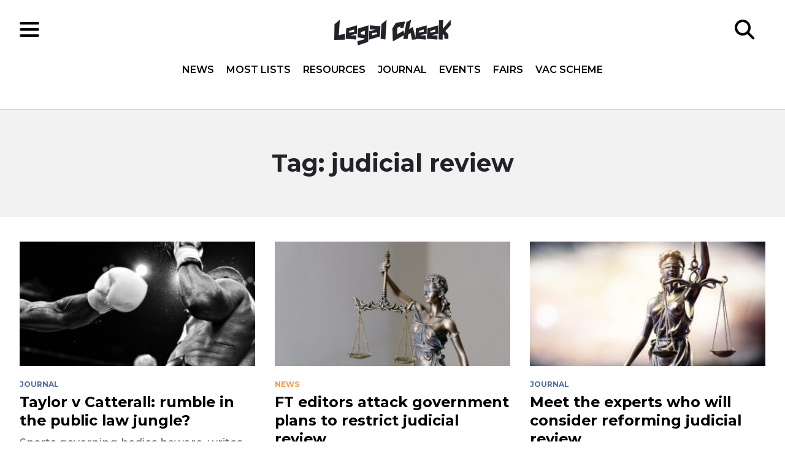

--- FILE ---
content_type: text/html; charset=UTF-8
request_url: https://www.legalcheek.com/tag/judicial-review/
body_size: 16029
content:
<!DOCTYPE html>
<html lang="en">
	<head>
		<meta charset="utf-8">
		<meta http-equiv="X-UA-Compatible" content="IE=edge">
		<meta name="HandheldFriendly" content="True">
		<meta name="MobileOptimized" content="320">
		<meta name="viewport" content="width=device-width, initial-scale=1"/>
		<meta name="apple-itunes-app" content="app-id=969217440"/>
		<meta property="fb:pages" content="185697688176066" />
		<link rel="pingback" href="https://www.legalcheek.com/xmlrpc.php">
		<link rel="apple-touch-icon" sizes="180x180" href="https://www.legalcheek.com/wp-content/themes/legal-cheek-2017/assets/images/favicons/apple-touch-icon.png">
		<link rel="icon" type="image/png" href="https://www.legalcheek.com/wp-content/themes/legal-cheek-2017/assets/images/favicons/favicon-32x32.png" sizes="32x32">
		<link rel="icon" type="image/png" href="https://www.legalcheek.com/wp-content/themes/legal-cheek-2017/assets/images/favicons/favicon-16x16.png" sizes="16x16">
		<link rel="manifest" href="https://www.legalcheek.com/wp-content/themes/legal-cheek-2017/assets/images/favicons/manifest.json">
		<link rel="mask-icon" href="https://www.legalcheek.com/wp-content/themes/legal-cheek-2017/assets/images/favicons/safari-pinned-tab.svg" color="#222228">
		<!--[if IE]>
			<link rel="shortcut icon" href="https://www.legalcheek.com/wp-content/themes/legal-cheek-2017/assets/images/favicons/favicon.ico">
		<![endif]-->
		<meta name='robots' content='index, follow, max-image-preview:large, max-snippet:-1, max-video-preview:-1' />

	<!-- This site is optimized with the Yoast SEO plugin v25.1 - https://yoast.com/wordpress/plugins/seo/ -->
	<title>judicial review Archives - Legal Cheek</title>
	<link rel="canonical" href="https://www.legalcheek.com/tag/judicial-review/" />
	<meta property="og:locale" content="en_US" />
	<meta property="og:type" content="article" />
	<meta property="og:title" content="judicial review Archives - Legal Cheek" />
	<meta property="og:url" content="https://www.legalcheek.com/tag/judicial-review/" />
	<meta property="og:site_name" content="Legal Cheek" />
	<meta name="twitter:card" content="summary_large_image" />
	<meta name="twitter:site" content="@legalcheek" />
	<script type="application/ld+json" class="yoast-schema-graph">{"@context":"https://schema.org","@graph":[{"@type":"CollectionPage","@id":"https://www.legalcheek.com/tag/judicial-review/","url":"https://www.legalcheek.com/tag/judicial-review/","name":"judicial review Archives - Legal Cheek","isPartOf":{"@id":"https://www.legalcheek.com/#website"},"primaryImageOfPage":{"@id":"https://www.legalcheek.com/tag/judicial-review/#primaryimage"},"image":{"@id":"https://www.legalcheek.com/tag/judicial-review/#primaryimage"},"thumbnailUrl":"https://www.legalcheek.com/wp-content/uploads/2022/03/johann-walter-bantz-Clv9DfJLwac-unsplash.jpg","inLanguage":"en-US"},{"@type":"ImageObject","inLanguage":"en-US","@id":"https://www.legalcheek.com/tag/judicial-review/#primaryimage","url":"https://www.legalcheek.com/wp-content/uploads/2022/03/johann-walter-bantz-Clv9DfJLwac-unsplash.jpg","contentUrl":"https://www.legalcheek.com/wp-content/uploads/2022/03/johann-walter-bantz-Clv9DfJLwac-unsplash.jpg","width":700,"height":404},{"@type":"WebSite","@id":"https://www.legalcheek.com/#website","url":"https://www.legalcheek.com/","name":"Legal Cheek","description":"Legal news, insider insight and careers advice","potentialAction":[{"@type":"SearchAction","target":{"@type":"EntryPoint","urlTemplate":"https://www.legalcheek.com/?s={search_term_string}"},"query-input":{"@type":"PropertyValueSpecification","valueRequired":true,"valueName":"search_term_string"}}],"inLanguage":"en-US"}]}</script>
	<!-- / Yoast SEO plugin. -->


<link rel='dns-prefetch' href='//fonts.googleapis.com' />
<link rel="alternate" type="application/rss+xml" title="Legal Cheek &raquo; Feed" href="https://www.legalcheek.com/feed/" />
<link rel="alternate" type="application/rss+xml" title="Legal Cheek &raquo; Comments Feed" href="https://www.legalcheek.com/comments/feed/" />
<link rel="alternate" type="application/rss+xml" title="Legal Cheek &raquo; judicial review Tag Feed" href="https://www.legalcheek.com/tag/judicial-review/feed/" />
		<!-- This site uses the Google Analytics by MonsterInsights plugin v9.11.0 - Using Analytics tracking - https://www.monsterinsights.com/ -->
							<script src="//www.googletagmanager.com/gtag/js?id=G-VZ5VB9FDC1"  data-cfasync="false" data-wpfc-render="false" type="text/javascript" async></script>
			<script data-cfasync="false" data-wpfc-render="false" type="text/javascript">
				var mi_version = '9.11.0';
				var mi_track_user = true;
				var mi_no_track_reason = '';
								var MonsterInsightsDefaultLocations = {"page_location":"https:\/\/www.legalcheek.com\/tag\/judicial-review\/"};
								if ( typeof MonsterInsightsPrivacyGuardFilter === 'function' ) {
					var MonsterInsightsLocations = (typeof MonsterInsightsExcludeQuery === 'object') ? MonsterInsightsPrivacyGuardFilter( MonsterInsightsExcludeQuery ) : MonsterInsightsPrivacyGuardFilter( MonsterInsightsDefaultLocations );
				} else {
					var MonsterInsightsLocations = (typeof MonsterInsightsExcludeQuery === 'object') ? MonsterInsightsExcludeQuery : MonsterInsightsDefaultLocations;
				}

								var disableStrs = [
										'ga-disable-G-VZ5VB9FDC1',
									];

				/* Function to detect opted out users */
				function __gtagTrackerIsOptedOut() {
					for (var index = 0; index < disableStrs.length; index++) {
						if (document.cookie.indexOf(disableStrs[index] + '=true') > -1) {
							return true;
						}
					}

					return false;
				}

				/* Disable tracking if the opt-out cookie exists. */
				if (__gtagTrackerIsOptedOut()) {
					for (var index = 0; index < disableStrs.length; index++) {
						window[disableStrs[index]] = true;
					}
				}

				/* Opt-out function */
				function __gtagTrackerOptout() {
					for (var index = 0; index < disableStrs.length; index++) {
						document.cookie = disableStrs[index] + '=true; expires=Thu, 31 Dec 2099 23:59:59 UTC; path=/';
						window[disableStrs[index]] = true;
					}
				}

				if ('undefined' === typeof gaOptout) {
					function gaOptout() {
						__gtagTrackerOptout();
					}
				}
								window.dataLayer = window.dataLayer || [];

				window.MonsterInsightsDualTracker = {
					helpers: {},
					trackers: {},
				};
				if (mi_track_user) {
					function __gtagDataLayer() {
						dataLayer.push(arguments);
					}

					function __gtagTracker(type, name, parameters) {
						if (!parameters) {
							parameters = {};
						}

						if (parameters.send_to) {
							__gtagDataLayer.apply(null, arguments);
							return;
						}

						if (type === 'event') {
														parameters.send_to = monsterinsights_frontend.v4_id;
							var hookName = name;
							if (typeof parameters['event_category'] !== 'undefined') {
								hookName = parameters['event_category'] + ':' + name;
							}

							if (typeof MonsterInsightsDualTracker.trackers[hookName] !== 'undefined') {
								MonsterInsightsDualTracker.trackers[hookName](parameters);
							} else {
								__gtagDataLayer('event', name, parameters);
							}
							
						} else {
							__gtagDataLayer.apply(null, arguments);
						}
					}

					__gtagTracker('js', new Date());
					__gtagTracker('set', {
						'developer_id.dZGIzZG': true,
											});
					if ( MonsterInsightsLocations.page_location ) {
						__gtagTracker('set', MonsterInsightsLocations);
					}
										__gtagTracker('config', 'G-VZ5VB9FDC1', {"use_amp_client_id":"true","forceSSL":"true"} );
										window.gtag = __gtagTracker;										(function () {
						/* https://developers.google.com/analytics/devguides/collection/analyticsjs/ */
						/* ga and __gaTracker compatibility shim. */
						var noopfn = function () {
							return null;
						};
						var newtracker = function () {
							return new Tracker();
						};
						var Tracker = function () {
							return null;
						};
						var p = Tracker.prototype;
						p.get = noopfn;
						p.set = noopfn;
						p.send = function () {
							var args = Array.prototype.slice.call(arguments);
							args.unshift('send');
							__gaTracker.apply(null, args);
						};
						var __gaTracker = function () {
							var len = arguments.length;
							if (len === 0) {
								return;
							}
							var f = arguments[len - 1];
							if (typeof f !== 'object' || f === null || typeof f.hitCallback !== 'function') {
								if ('send' === arguments[0]) {
									var hitConverted, hitObject = false, action;
									if ('event' === arguments[1]) {
										if ('undefined' !== typeof arguments[3]) {
											hitObject = {
												'eventAction': arguments[3],
												'eventCategory': arguments[2],
												'eventLabel': arguments[4],
												'value': arguments[5] ? arguments[5] : 1,
											}
										}
									}
									if ('pageview' === arguments[1]) {
										if ('undefined' !== typeof arguments[2]) {
											hitObject = {
												'eventAction': 'page_view',
												'page_path': arguments[2],
											}
										}
									}
									if (typeof arguments[2] === 'object') {
										hitObject = arguments[2];
									}
									if (typeof arguments[5] === 'object') {
										Object.assign(hitObject, arguments[5]);
									}
									if ('undefined' !== typeof arguments[1].hitType) {
										hitObject = arguments[1];
										if ('pageview' === hitObject.hitType) {
											hitObject.eventAction = 'page_view';
										}
									}
									if (hitObject) {
										action = 'timing' === arguments[1].hitType ? 'timing_complete' : hitObject.eventAction;
										hitConverted = mapArgs(hitObject);
										__gtagTracker('event', action, hitConverted);
									}
								}
								return;
							}

							function mapArgs(args) {
								var arg, hit = {};
								var gaMap = {
									'eventCategory': 'event_category',
									'eventAction': 'event_action',
									'eventLabel': 'event_label',
									'eventValue': 'event_value',
									'nonInteraction': 'non_interaction',
									'timingCategory': 'event_category',
									'timingVar': 'name',
									'timingValue': 'value',
									'timingLabel': 'event_label',
									'page': 'page_path',
									'location': 'page_location',
									'title': 'page_title',
									'referrer' : 'page_referrer',
								};
								for (arg in args) {
																		if (!(!args.hasOwnProperty(arg) || !gaMap.hasOwnProperty(arg))) {
										hit[gaMap[arg]] = args[arg];
									} else {
										hit[arg] = args[arg];
									}
								}
								return hit;
							}

							try {
								f.hitCallback();
							} catch (ex) {
							}
						};
						__gaTracker.create = newtracker;
						__gaTracker.getByName = newtracker;
						__gaTracker.getAll = function () {
							return [];
						};
						__gaTracker.remove = noopfn;
						__gaTracker.loaded = true;
						window['__gaTracker'] = __gaTracker;
					})();
									} else {
										console.log("");
					(function () {
						function __gtagTracker() {
							return null;
						}

						window['__gtagTracker'] = __gtagTracker;
						window['gtag'] = __gtagTracker;
					})();
									}
			</script>
							<!-- / Google Analytics by MonsterInsights -->
		<!-- www.legalcheek.com is managing ads with Advanced Ads 2.0.8 – https://wpadvancedads.com/ --><script id="legal-ready">
			window.advanced_ads_ready=function(e,a){a=a||"complete";var d=function(e){return"interactive"===a?"loading"!==e:"complete"===e};d(document.readyState)?e():document.addEventListener("readystatechange",(function(a){d(a.target.readyState)&&e()}),{once:"interactive"===a})},window.advanced_ads_ready_queue=window.advanced_ads_ready_queue||[];		</script>
		<style id='wp-img-auto-sizes-contain-inline-css' type='text/css'>
img:is([sizes=auto i],[sizes^="auto," i]){contain-intrinsic-size:3000px 1500px}
/*# sourceURL=wp-img-auto-sizes-contain-inline-css */
</style>

<style id='wp-emoji-styles-inline-css' type='text/css'>

	img.wp-smiley, img.emoji {
		display: inline !important;
		border: none !important;
		box-shadow: none !important;
		height: 1em !important;
		width: 1em !important;
		margin: 0 0.07em !important;
		vertical-align: -0.1em !important;
		background: none !important;
		padding: 0 !important;
	}
/*# sourceURL=wp-emoji-styles-inline-css */
</style>
<link rel='stylesheet' id='wp-block-library-css' href='https://www.legalcheek.com/wp-includes/css/dist/block-library/style.min.css?ver=6.9' type='text/css' media='all' />
<style id='global-styles-inline-css' type='text/css'>
:root{--wp--preset--aspect-ratio--square: 1;--wp--preset--aspect-ratio--4-3: 4/3;--wp--preset--aspect-ratio--3-4: 3/4;--wp--preset--aspect-ratio--3-2: 3/2;--wp--preset--aspect-ratio--2-3: 2/3;--wp--preset--aspect-ratio--16-9: 16/9;--wp--preset--aspect-ratio--9-16: 9/16;--wp--preset--color--black: #000000;--wp--preset--color--cyan-bluish-gray: #abb8c3;--wp--preset--color--white: #ffffff;--wp--preset--color--pale-pink: #f78da7;--wp--preset--color--vivid-red: #cf2e2e;--wp--preset--color--luminous-vivid-orange: #ff6900;--wp--preset--color--luminous-vivid-amber: #fcb900;--wp--preset--color--light-green-cyan: #7bdcb5;--wp--preset--color--vivid-green-cyan: #00d084;--wp--preset--color--pale-cyan-blue: #8ed1fc;--wp--preset--color--vivid-cyan-blue: #0693e3;--wp--preset--color--vivid-purple: #9b51e0;--wp--preset--gradient--vivid-cyan-blue-to-vivid-purple: linear-gradient(135deg,rgb(6,147,227) 0%,rgb(155,81,224) 100%);--wp--preset--gradient--light-green-cyan-to-vivid-green-cyan: linear-gradient(135deg,rgb(122,220,180) 0%,rgb(0,208,130) 100%);--wp--preset--gradient--luminous-vivid-amber-to-luminous-vivid-orange: linear-gradient(135deg,rgb(252,185,0) 0%,rgb(255,105,0) 100%);--wp--preset--gradient--luminous-vivid-orange-to-vivid-red: linear-gradient(135deg,rgb(255,105,0) 0%,rgb(207,46,46) 100%);--wp--preset--gradient--very-light-gray-to-cyan-bluish-gray: linear-gradient(135deg,rgb(238,238,238) 0%,rgb(169,184,195) 100%);--wp--preset--gradient--cool-to-warm-spectrum: linear-gradient(135deg,rgb(74,234,220) 0%,rgb(151,120,209) 20%,rgb(207,42,186) 40%,rgb(238,44,130) 60%,rgb(251,105,98) 80%,rgb(254,248,76) 100%);--wp--preset--gradient--blush-light-purple: linear-gradient(135deg,rgb(255,206,236) 0%,rgb(152,150,240) 100%);--wp--preset--gradient--blush-bordeaux: linear-gradient(135deg,rgb(254,205,165) 0%,rgb(254,45,45) 50%,rgb(107,0,62) 100%);--wp--preset--gradient--luminous-dusk: linear-gradient(135deg,rgb(255,203,112) 0%,rgb(199,81,192) 50%,rgb(65,88,208) 100%);--wp--preset--gradient--pale-ocean: linear-gradient(135deg,rgb(255,245,203) 0%,rgb(182,227,212) 50%,rgb(51,167,181) 100%);--wp--preset--gradient--electric-grass: linear-gradient(135deg,rgb(202,248,128) 0%,rgb(113,206,126) 100%);--wp--preset--gradient--midnight: linear-gradient(135deg,rgb(2,3,129) 0%,rgb(40,116,252) 100%);--wp--preset--font-size--small: 13px;--wp--preset--font-size--medium: 20px;--wp--preset--font-size--large: 36px;--wp--preset--font-size--x-large: 42px;--wp--preset--spacing--20: 0.44rem;--wp--preset--spacing--30: 0.67rem;--wp--preset--spacing--40: 1rem;--wp--preset--spacing--50: 1.5rem;--wp--preset--spacing--60: 2.25rem;--wp--preset--spacing--70: 3.38rem;--wp--preset--spacing--80: 5.06rem;--wp--preset--shadow--natural: 6px 6px 9px rgba(0, 0, 0, 0.2);--wp--preset--shadow--deep: 12px 12px 50px rgba(0, 0, 0, 0.4);--wp--preset--shadow--sharp: 6px 6px 0px rgba(0, 0, 0, 0.2);--wp--preset--shadow--outlined: 6px 6px 0px -3px rgb(255, 255, 255), 6px 6px rgb(0, 0, 0);--wp--preset--shadow--crisp: 6px 6px 0px rgb(0, 0, 0);}:where(.is-layout-flex){gap: 0.5em;}:where(.is-layout-grid){gap: 0.5em;}body .is-layout-flex{display: flex;}.is-layout-flex{flex-wrap: wrap;align-items: center;}.is-layout-flex > :is(*, div){margin: 0;}body .is-layout-grid{display: grid;}.is-layout-grid > :is(*, div){margin: 0;}:where(.wp-block-columns.is-layout-flex){gap: 2em;}:where(.wp-block-columns.is-layout-grid){gap: 2em;}:where(.wp-block-post-template.is-layout-flex){gap: 1.25em;}:where(.wp-block-post-template.is-layout-grid){gap: 1.25em;}.has-black-color{color: var(--wp--preset--color--black) !important;}.has-cyan-bluish-gray-color{color: var(--wp--preset--color--cyan-bluish-gray) !important;}.has-white-color{color: var(--wp--preset--color--white) !important;}.has-pale-pink-color{color: var(--wp--preset--color--pale-pink) !important;}.has-vivid-red-color{color: var(--wp--preset--color--vivid-red) !important;}.has-luminous-vivid-orange-color{color: var(--wp--preset--color--luminous-vivid-orange) !important;}.has-luminous-vivid-amber-color{color: var(--wp--preset--color--luminous-vivid-amber) !important;}.has-light-green-cyan-color{color: var(--wp--preset--color--light-green-cyan) !important;}.has-vivid-green-cyan-color{color: var(--wp--preset--color--vivid-green-cyan) !important;}.has-pale-cyan-blue-color{color: var(--wp--preset--color--pale-cyan-blue) !important;}.has-vivid-cyan-blue-color{color: var(--wp--preset--color--vivid-cyan-blue) !important;}.has-vivid-purple-color{color: var(--wp--preset--color--vivid-purple) !important;}.has-black-background-color{background-color: var(--wp--preset--color--black) !important;}.has-cyan-bluish-gray-background-color{background-color: var(--wp--preset--color--cyan-bluish-gray) !important;}.has-white-background-color{background-color: var(--wp--preset--color--white) !important;}.has-pale-pink-background-color{background-color: var(--wp--preset--color--pale-pink) !important;}.has-vivid-red-background-color{background-color: var(--wp--preset--color--vivid-red) !important;}.has-luminous-vivid-orange-background-color{background-color: var(--wp--preset--color--luminous-vivid-orange) !important;}.has-luminous-vivid-amber-background-color{background-color: var(--wp--preset--color--luminous-vivid-amber) !important;}.has-light-green-cyan-background-color{background-color: var(--wp--preset--color--light-green-cyan) !important;}.has-vivid-green-cyan-background-color{background-color: var(--wp--preset--color--vivid-green-cyan) !important;}.has-pale-cyan-blue-background-color{background-color: var(--wp--preset--color--pale-cyan-blue) !important;}.has-vivid-cyan-blue-background-color{background-color: var(--wp--preset--color--vivid-cyan-blue) !important;}.has-vivid-purple-background-color{background-color: var(--wp--preset--color--vivid-purple) !important;}.has-black-border-color{border-color: var(--wp--preset--color--black) !important;}.has-cyan-bluish-gray-border-color{border-color: var(--wp--preset--color--cyan-bluish-gray) !important;}.has-white-border-color{border-color: var(--wp--preset--color--white) !important;}.has-pale-pink-border-color{border-color: var(--wp--preset--color--pale-pink) !important;}.has-vivid-red-border-color{border-color: var(--wp--preset--color--vivid-red) !important;}.has-luminous-vivid-orange-border-color{border-color: var(--wp--preset--color--luminous-vivid-orange) !important;}.has-luminous-vivid-amber-border-color{border-color: var(--wp--preset--color--luminous-vivid-amber) !important;}.has-light-green-cyan-border-color{border-color: var(--wp--preset--color--light-green-cyan) !important;}.has-vivid-green-cyan-border-color{border-color: var(--wp--preset--color--vivid-green-cyan) !important;}.has-pale-cyan-blue-border-color{border-color: var(--wp--preset--color--pale-cyan-blue) !important;}.has-vivid-cyan-blue-border-color{border-color: var(--wp--preset--color--vivid-cyan-blue) !important;}.has-vivid-purple-border-color{border-color: var(--wp--preset--color--vivid-purple) !important;}.has-vivid-cyan-blue-to-vivid-purple-gradient-background{background: var(--wp--preset--gradient--vivid-cyan-blue-to-vivid-purple) !important;}.has-light-green-cyan-to-vivid-green-cyan-gradient-background{background: var(--wp--preset--gradient--light-green-cyan-to-vivid-green-cyan) !important;}.has-luminous-vivid-amber-to-luminous-vivid-orange-gradient-background{background: var(--wp--preset--gradient--luminous-vivid-amber-to-luminous-vivid-orange) !important;}.has-luminous-vivid-orange-to-vivid-red-gradient-background{background: var(--wp--preset--gradient--luminous-vivid-orange-to-vivid-red) !important;}.has-very-light-gray-to-cyan-bluish-gray-gradient-background{background: var(--wp--preset--gradient--very-light-gray-to-cyan-bluish-gray) !important;}.has-cool-to-warm-spectrum-gradient-background{background: var(--wp--preset--gradient--cool-to-warm-spectrum) !important;}.has-blush-light-purple-gradient-background{background: var(--wp--preset--gradient--blush-light-purple) !important;}.has-blush-bordeaux-gradient-background{background: var(--wp--preset--gradient--blush-bordeaux) !important;}.has-luminous-dusk-gradient-background{background: var(--wp--preset--gradient--luminous-dusk) !important;}.has-pale-ocean-gradient-background{background: var(--wp--preset--gradient--pale-ocean) !important;}.has-electric-grass-gradient-background{background: var(--wp--preset--gradient--electric-grass) !important;}.has-midnight-gradient-background{background: var(--wp--preset--gradient--midnight) !important;}.has-small-font-size{font-size: var(--wp--preset--font-size--small) !important;}.has-medium-font-size{font-size: var(--wp--preset--font-size--medium) !important;}.has-large-font-size{font-size: var(--wp--preset--font-size--large) !important;}.has-x-large-font-size{font-size: var(--wp--preset--font-size--x-large) !important;}
/*# sourceURL=global-styles-inline-css */
</style>

<style id='classic-theme-styles-inline-css' type='text/css'>
/*! This file is auto-generated */
.wp-block-button__link{color:#fff;background-color:#32373c;border-radius:9999px;box-shadow:none;text-decoration:none;padding:calc(.667em + 2px) calc(1.333em + 2px);font-size:1.125em}.wp-block-file__button{background:#32373c;color:#fff;text-decoration:none}
/*# sourceURL=/wp-includes/css/classic-themes.min.css */
</style>
<link rel='stylesheet' id='styles-css' href='https://www.legalcheek.com/wp-content/themes/legal-cheek-2017/build/css/main.css' type='text/css' media='all' />
<link crossorigin="anonymous" rel='stylesheet' id='googleFonts-css' href='https://fonts.googleapis.com/css?family=Montserrat:500,600,700|Open+Sans:400,400i,600,600i,700,700i' type='text/css' media='all' />
<style id='akismet-widget-style-inline-css' type='text/css'>

			.a-stats {
				--akismet-color-mid-green: #357b49;
				--akismet-color-white: #fff;
				--akismet-color-light-grey: #f6f7f7;

				max-width: 350px;
				width: auto;
			}

			.a-stats * {
				all: unset;
				box-sizing: border-box;
			}

			.a-stats strong {
				font-weight: 600;
			}

			.a-stats a.a-stats__link,
			.a-stats a.a-stats__link:visited,
			.a-stats a.a-stats__link:active {
				background: var(--akismet-color-mid-green);
				border: none;
				box-shadow: none;
				border-radius: 8px;
				color: var(--akismet-color-white);
				cursor: pointer;
				display: block;
				font-family: -apple-system, BlinkMacSystemFont, 'Segoe UI', 'Roboto', 'Oxygen-Sans', 'Ubuntu', 'Cantarell', 'Helvetica Neue', sans-serif;
				font-weight: 500;
				padding: 12px;
				text-align: center;
				text-decoration: none;
				transition: all 0.2s ease;
			}

			/* Extra specificity to deal with TwentyTwentyOne focus style */
			.widget .a-stats a.a-stats__link:focus {
				background: var(--akismet-color-mid-green);
				color: var(--akismet-color-white);
				text-decoration: none;
			}

			.a-stats a.a-stats__link:hover {
				filter: brightness(110%);
				box-shadow: 0 4px 12px rgba(0, 0, 0, 0.06), 0 0 2px rgba(0, 0, 0, 0.16);
			}

			.a-stats .count {
				color: var(--akismet-color-white);
				display: block;
				font-size: 1.5em;
				line-height: 1.4;
				padding: 0 13px;
				white-space: nowrap;
			}
		
/*# sourceURL=akismet-widget-style-inline-css */
</style>
<script type="text/javascript" src="https://www.legalcheek.com/wp-includes/js/jquery/jquery.min.js?ver=3.7.1" id="jquery-core-js"></script>
<script type="text/javascript" src="https://www.legalcheek.com/wp-includes/js/jquery/jquery-migrate.min.js?ver=3.4.1" id="jquery-migrate-js"></script>
<script type="text/javascript" src="https://www.legalcheek.com/wp-content/plugins/google-analytics-premium/assets/js/frontend-gtag.min.js?ver=9.11.0" id="monsterinsights-frontend-script-js" async="async" data-wp-strategy="async"></script>
<script data-cfasync="false" data-wpfc-render="false" type="text/javascript" id='monsterinsights-frontend-script-js-extra'>/* <![CDATA[ */
var monsterinsights_frontend = {"js_events_tracking":"true","download_extensions":"doc,pdf,ppt,zip,xls,docx,pptx,xlsx","inbound_paths":"[]","home_url":"https:\/\/www.legalcheek.com","hash_tracking":"false","v4_id":"G-VZ5VB9FDC1"};/* ]]> */
</script>
<link rel="https://api.w.org/" href="https://www.legalcheek.com/wp-json/" /><link rel="alternate" title="JSON" type="application/json" href="https://www.legalcheek.com/wp-json/wp/v2/tags/3535" /><link rel="EditURI" type="application/rsd+xml" title="RSD" href="https://www.legalcheek.com/xmlrpc.php?rsd" />
<meta name="generator" content="WordPress 6.9" />
<!-- There is no amphtml version available for this URL. --><link rel="icon" href="https://www.legalcheek.com/wp-content/uploads/2023/07/cropped-legal-cheek-logo-up-and-down-32x32.jpeg" sizes="32x32" />
<link rel="icon" href="https://www.legalcheek.com/wp-content/uploads/2023/07/cropped-legal-cheek-logo-up-and-down-192x192.jpeg" sizes="192x192" />
<link rel="apple-touch-icon" href="https://www.legalcheek.com/wp-content/uploads/2023/07/cropped-legal-cheek-logo-up-and-down-180x180.jpeg" />
<meta name="msapplication-TileImage" content="https://www.legalcheek.com/wp-content/uploads/2023/07/cropped-legal-cheek-logo-up-and-down-270x270.jpeg" />
		<script src="//connect.facebook.net/en_US/sdk.js#xfbml=1&version=v2.2" async></script>
	</head>

	<body data-rsssl=1 class="archive tag tag-judicial-review tag-3535 wp-theme-legal-cheek-2017 aa-prefix-legal-">

		<!--[if lt IE 10]>
		<div class="get-a-better-browser">
			<p>We noticed you're using an outdated browser. To get the best experience please visit the <a href="https://browsehappy.com/" rel="nofollow" target="_blank">Browse Happy</a> site to download a better browser.</p>
		</div>
		<![endif]-->

		<header class="c-header o-page-wrapper" role="banner">
			<div class="c-header__inner">

				<div class="c-header__section">
					<div class="c-hamburger">
    <div class="c-hamburger__icon"></div>
</div>				</div>

				<div class="c-header__section c-header__section--center">
					<a href="https://www.legalcheek.com" rel="nofollow">
    <img src="https://www.legalcheek.com/wp-content/themes/legal-cheek-2017/assets/svg/brand/legal-cheek-logo.svg" alt="Legal Cheek logo" class="c-logo" />
</a>
					<div class="c-header__navigation">
						<nav class="c-navigation__header c-navigation__header-top" role="navigation">
    <ul id="menu-header-nav-top" class=""><li id="menu-item-190098" class="menu-item menu-item-type-custom menu-item-object-custom menu-item-home menu-item-190098"><a href="https://www.legalcheek.com/#home-news">News</a></li>
<li id="menu-item-190099" class="menu-item menu-item-type-custom menu-item-object-custom menu-item-home menu-item-190099"><a href="https://www.legalcheek.com/#home-mostlists">Most Lists</a></li>
<li id="menu-item-190026" class="menu-item menu-item-type-custom menu-item-object-custom menu-item-home menu-item-190026"><a href="https://www.legalcheek.com/#home-resources">Resources</a></li>
<li id="menu-item-205111" class="menu-item menu-item-type-custom menu-item-object-custom menu-item-205111"><a href="https://www.legalcheek.com/legal-cheek-journal/">Journal</a></li>
<li id="menu-item-179096" class="menu-item menu-item-type-post_type_archive menu-item-object-event menu-item-179096"><a href="https://www.legalcheek.com/events/">Events</a></li>
<li id="menu-item-197695" class="menu-item menu-item-type-custom menu-item-object-custom menu-item-197695"><a href="https://www.legalcheek.com/fairs/">Fairs</a></li>
<li id="menu-item-227552" class="menu-item menu-item-type-post_type menu-item-object-vac-scheme menu-item-227552"><a href="https://www.legalcheek.com/vac-scheme/the-legal-cheek-spring-virtual-vacation-scheme-and-fair/">Vac Scheme</a></li>
</ul></nav><nav class="c-navigation__header c-navigation__header-side" role="navigation">
    <ul id="menu-header-nav-side" class=""><li id="menu-item-120234" class="menu-item menu-item-type-post_type menu-item-object-page menu-item-has-children menu-item-120234"><a href="https://www.legalcheek.com/most-lists/">Most Lists</a>
<ul class="sub-menu">
	<li id="menu-item-190027" class="menu-item menu-item-type-post_type_archive menu-item-object-firm menu-item-190027"><a href="https://www.legalcheek.com/the-firms-most-list/">Firms</a></li>
	<li id="menu-item-202270" class="menu-item menu-item-type-custom menu-item-object-custom menu-item-202270"><a href="https://www.legalcheek.com/the-solicitor-apprenticeship-most-list/">Solicitor apprenticeships</a></li>
	<li id="menu-item-190028" class="menu-item menu-item-type-post_type_archive menu-item-object-chamber menu-item-190028"><a href="https://www.legalcheek.com/the-chambers-most-list/">Chambers</a></li>
	<li id="menu-item-190591" class="menu-item menu-item-type-post_type_archive menu-item-object-law-school menu-item-190591"><a href="https://www.legalcheek.com/the-law-schools-most-list/">Law Schools</a></li>
</ul>
</li>
<li id="menu-item-190029" class="menu-item menu-item-type-post_type menu-item-object-page current_page_parent menu-item-190029"><a href="https://www.legalcheek.com/latest-news/">News</a></li>
<li id="menu-item-197692" class="menu-item menu-item-type-custom menu-item-object-custom menu-item-197692"><a href="https://www.legalcheek.com/fairs/">Fairs</a></li>
<li id="menu-item-190030" class="menu-item menu-item-type-post_type_archive menu-item-object-event menu-item-190030"><a href="https://www.legalcheek.com/events/">Events</a></li>
<li id="menu-item-227551" class="menu-item menu-item-type-post_type menu-item-object-vac-scheme menu-item-227551"><a href="https://www.legalcheek.com/vac-scheme/the-legal-cheek-spring-virtual-vacation-scheme-and-fair/">Vac Scheme</a></li>
<li id="menu-item-190032" class="menu-item menu-item-type-post_type menu-item-object-page menu-item-has-children menu-item-190032"><a href="https://www.legalcheek.com/legal-cheek-careers/">Careers</a>
<ul class="sub-menu">
	<li id="menu-item-173435" class="menu-item menu-item-type-post_type_archive menu-item-object-ptbal menu-item-173435"><a href="https://www.legalcheek.com/paths-to-becoming-a-lawyer/">Paths to Becoming a Lawyer</a></li>
	<li id="menu-item-156258" class="menu-item menu-item-type-post_type menu-item-object-page menu-item-156258"><a href="https://www.legalcheek.com/key-deadlines-calendar/">Key Deadlines Calendar</a></li>
	<li id="menu-item-184813" class="menu-item menu-item-type-post_type menu-item-object-page menu-item-184813"><a href="https://www.legalcheek.com/the-sqe-hub/">The SQE Hub</a></li>
	<li id="menu-item-190081" class="menu-item menu-item-type-post_type menu-item-object-page menu-item-190081"><a href="https://www.legalcheek.com/campus-ambassador-programme/">Campus Ambassador Programme</a></li>
</ul>
</li>
<li id="menu-item-102780" class="menu-item menu-item-type-post_type menu-item-object-page menu-item-102780"><a href="https://www.legalcheek.com/legal-cheek-journal/">Journal</a></li>
<li id="menu-item-212811" class="menu-item menu-item-type-post_type menu-item-object-page menu-item-212811"><a href="https://www.legalcheek.com/tip-off/">Tip us off</a></li>
<li id="menu-item-212812" class="menu-item menu-item-type-post_type menu-item-object-page menu-item-212812"><a href="https://www.legalcheek.com/newsletter/">Legal Cheek to your inbox</a></li>
<li id="menu-item-221150" class="menu-item menu-item-type-custom menu-item-object-custom menu-item-221150"><a href="https://hub.legalcheek.com/jobs">Jobs board</a></li>
</ul><nav class="c-navigation__social" role="navigation">
    <ul>
                        <li class="c-navigation__social--twitter">
                    <a href="https://twitter.com/legalcheek" target="_blank" rel="noopener" title="Legal Cheek Twitter">
                        <svg width="1200" height="1227" viewBox="0 0 1200 1227" xmlns="http://www.w3.org/2000/svg">
<path d="M714.163 519.284L1160.89 0H1055.03L667.137 450.887L357.328 0H0L468.492 681.821L0 1226.37H105.866L515.491 750.218L842.672 1226.37H1200L714.137 519.284H714.163ZM569.165 687.828L521.697 619.934L144.011 79.6944H306.615L611.412 515.685L658.88 583.579L1055.08 1150.3H892.476L569.165 687.854V687.828Z" fill="#282828"/>
</svg>
                    </a>
                </li>
                                <li class="c-navigation__social--instagram">
                    <a href="https://www.instagram.com/legalcheek/" target="_blank" rel="noopener" title="Legal Cheek Instagram">
                        <svg xmlns="http://www.w3.org/2000/svg" id="logo-instagram" viewBox="0 0 169.063 169.063"><style>.st0{fill:#282828}</style><path d="M122.406 0H46.654C20.93 0 0 20.93 0 46.655v75.752c0 25.726 20.93 46.655 46.654 46.655h75.752c25.727 0 46.656-20.93 46.656-46.655V46.655C169.062 20.93 148.132 0 122.406 0zm31.657 122.407c0 17.455-14.2 31.655-31.656 31.655H46.654C29.2 154.062 15 139.862 15 122.407V46.655C15 29.2 29.2 15 46.654 15h75.752c17.455 0 31.656 14.2 31.656 31.655v75.752z" class="st0"/><path d="M84.53 40.97c-24.02 0-43.562 19.542-43.562 43.563 0 24.02 19.542 43.56 43.563 43.56s43.566-19.54 43.566-43.56c0-24.02-19.542-43.563-43.563-43.563zm0 72.123c-15.748 0-28.562-12.812-28.562-28.56 0-15.75 12.813-28.564 28.563-28.564s28.566 12.81 28.566 28.56c0 15.75-12.814 28.56-28.563 28.56zm45.39-84.843c-2.89 0-5.728 1.17-7.77 3.22a11.057 11.057 0 0 0-3.23 7.78c0 2.892 1.18 5.73 3.23 7.78 2.04 2.04 4.88 3.22 7.77 3.22 2.9 0 5.73-1.18 7.78-3.22 2.05-2.05 3.22-4.89 3.22-7.78 0-2.9-1.17-5.74-3.22-7.78-2.04-2.05-4.88-3.22-7.78-3.22z" class="st0"/></svg>                    </a>
                </li>
                                <li class="c-navigation__social--linkedin">
                    <a href="https://www.linkedin.com/company/legal-cheek/" target="_blank" rel="noopener" title="Legal Cheek LinkedIn">
                        <svg xmlns="http://www.w3.org/2000/svg" viewBox="0 0 552.77 552.77"><path fill="#222228" d="M17.95 528.854h71.861c9.914 0 17.95-8.037 17.95-17.951V196.8c0-9.915-8.036-17.95-17.95-17.95H17.95C8.035 178.85 0 186.885 0 196.8v314.103c0 9.913 8.035 17.951 17.95 17.951zm0-405.225h71.861c9.914 0 17.95-8.036 17.95-17.95V41.866c0-9.914-8.036-17.95-17.95-17.95H17.95C8.035 23.916 0 31.952 0 41.866v63.813c0 9.914 8.035 17.95 17.95 17.95zm507.782 91.653c-10.098-13.292-24.988-24.223-44.676-32.791-19.688-8.562-41.42-12.846-65.197-12.846-48.268 0-89.168 18.421-122.699 55.27-6.672 7.332-11.523 5.729-11.523-4.186V196.8c0-9.915-8.037-17.95-17.951-17.95h-64.192c-9.915 0-17.95 8.035-17.95 17.95v314.103c0 9.914 8.036 17.951 17.95 17.951h71.861c9.915 0 17.95-8.037 17.95-17.951V401.666c0-45.508 2.748-76.701 8.244-93.574 5.494-16.873 15.66-30.422 30.488-40.649 14.83-10.227 31.574-15.343 50.24-15.343 14.572 0 27.037 3.58 37.393 10.741 10.355 7.16 17.834 17.19 22.436 30.104 4.604 12.912 6.904 41.354 6.904 85.33v132.627c0 9.914 8.035 17.951 17.949 17.951h71.861c9.914 0 17.949-8.037 17.949-17.951V333.02c0-31.445-1.982-55.607-5.941-72.48s-10.992-31.959-21.096-45.258z"/></svg>                    </a>
                </li>
                                <li class="c-navigation__social--tiktok">
                    <a href="https://www.tiktok.com/@legalcheek?lang=en" target="_blank" rel="noopener" title="Legal Cheek Tik Tok">
                        <svg xmlns="http://www.w3.org/2000/svg" fill="#282828" viewBox="0 0 2859 3333"><path d="M2081 0c55 473 319 755 778 785v532c-266 26-499-61-770-225v995c0 1264-1378 1659-1932 753-356-583-138-1606 1004-1647v561c-87 14-180 36-265 65-254 86-398 247-358 531 77 544 1075 705 992-358V1h551z"/></svg>                    </a>
                </li>
                    </ul>
</nav></nav>					</div>
				</div>

				<div class="c-header__section">
					<div class="c-search"></div>

<form role="search" method="get" id="searchform" class="c-form-search c-form-search--hidden" action="https://www.legalcheek.com/">
    <div class="c-form-search__inner">
        <label class="c-form-search__element">
            <input type="search" id="s" name="s" value="" class="c-form-search__input" placeholder="Search Legal Cheek..." />
            <span class="c-form-search__close">Close</span>
        </label>
        <button type="submit" class="c-button c-button--primary" id="searchsubmit">Search</button>
    </div>
</form>
				</div>
				
			</div>
		</header>

		<main>
<div class="c-hero ">
        <div class="c-hero__inner">
                        <h1 class="c-heading c-hero__heading">
                    Tag: judicial review                </h1>
                    </div>
</div>        <div class="o-page-wrapper">
            <div class="o-page-wrapper__inner">
                <div class="c-grid c-grid--33">
                    <div class="c-grid-item">
    <a href="https://www.legalcheek.com/lc-journal-posts/taylor-v-catterall-rumble-in-the-public-law-jungle/" class="c-grid-item__image">
        <img width="360" height="190" src="https://www.legalcheek.com/wp-content/uploads/2022/03/johann-walter-bantz-Clv9DfJLwac-unsplash-360x190.jpg" class="attachment-post-list-small size-post-list-small wp-post-image" alt="" decoding="async" fetchpriority="high" />    </a>

    <div class="c-grid-item__content">
        <div class="c-tags">
                            <a href="https://www.legalcheek.com/lc-journal-posts/" class="c-tag c-tag--lc-journal-posts">
                    journal                </a>
                        </div>
        <a href="https://www.legalcheek.com/lc-journal-posts/taylor-v-catterall-rumble-in-the-public-law-jungle/" class="c-grid-item__link">
            <h2 class="o-h3 c-grid-item__title">Taylor v Catterall: rumble in the public law jungle?</h2>
        </a>

        <p class="c-grid-item__excerpt">Sports governing bodies beware, writes future magic circle trainee William Holmes</p>

        <div class="c-grid-item__meta">

            <div class="c-grid__detail c-grid-item__date">Mar 4 2022 8:54am</div>                    <a class="c-comment__count" href="https://www.legalcheek.com/lc-journal-posts/taylor-v-catterall-rumble-in-the-public-law-jungle/#comment-section">7</a>
                            </div>
    </div>
</div><div class="c-grid-item">
    <a href="https://www.legalcheek.com/2021/05/ft-editors-attack-government-plans-to-restrict-judicial-review/" class="c-grid-item__image">
        <img width="360" height="190" src="https://www.legalcheek.com/wp-content/uploads/2021/05/tingey-injury-law-firm-yCdPU73kGSc-unsplash-360x190.jpg" class="attachment-post-list-small size-post-list-small wp-post-image" alt="" decoding="async" />    </a>

    <div class="c-grid-item__content">
        <div class="c-tags">
                            <a href="https://www.legalcheek.com/latest-news/" class="c-tag c-tag--post">
                    news                </a>
                        </div>
        <a href="https://www.legalcheek.com/2021/05/ft-editors-attack-government-plans-to-restrict-judicial-review/" class="c-grid-item__link">
            <h2 class="o-h3 c-grid-item__title">FT editors attack government plans to restrict judicial review</h2>
        </a>

        <p class="c-grid-item__excerpt">March consultation is 'yet more evidence of the Conservative government’s contempt for the separation of powers'</p>

        <div class="c-grid-item__meta">

            <div class="c-grid__detail c-grid-item__date">May 4 2021 12:00pm</div>        </div>
    </div>
</div><div class="c-grid-item">
    <a href="https://www.legalcheek.com/lc-journal-posts/is-there-too-much-judicial-review/" class="c-grid-item__image">
        <img width="360" height="190" src="https://www.legalcheek.com/wp-content/uploads/2020/08/AdobeStock_168222001-360x190.jpeg" class="attachment-post-list-small size-post-list-small wp-post-image" alt="" decoding="async" />    </a>

    <div class="c-grid-item__content">
        <div class="c-tags">
                            <a href="https://www.legalcheek.com/lc-journal-posts/" class="c-tag c-tag--lc-journal-posts">
                    journal                </a>
                        </div>
        <a href="https://www.legalcheek.com/lc-journal-posts/is-there-too-much-judicial-review/" class="c-grid-item__link">
            <h2 class="o-h3 c-grid-item__title">Meet the experts who will consider reforming judicial review</h2>
        </a>

        <p class="c-grid-item__excerpt">Oxford law grad Jordan Briggs profiles the independent panel tasked with looking at potential reform</p>

        <div class="c-grid-item__meta">

            <div class="c-grid__detail c-grid-item__date">Aug 4 2020 1:20pm</div>                    <a class="c-comment__count" href="https://www.legalcheek.com/lc-journal-posts/is-there-too-much-judicial-review/#comment-section">1</a>
                            </div>
    </div>
</div><div class="c-grid-item">
    <a href="https://www.legalcheek.com/lc-journal-posts/joshua-rozenberg-on-the-power-of-judicial-review/" class="c-grid-item__image">
        <img width="360" height="190" src="https://www.legalcheek.com/wp-content/uploads/2018/02/RCJ-1-360x190.jpg" class="attachment-post-list-small size-post-list-small wp-post-image" alt="" decoding="async" loading="lazy" />    </a>

    <div class="c-grid-item__content">
        <div class="c-tags">
                            <a href="https://www.legalcheek.com/lc-journal-posts/" class="c-tag c-tag--lc-journal-posts">
                    journal                </a>
                        </div>
        <a href="https://www.legalcheek.com/lc-journal-posts/joshua-rozenberg-on-the-power-of-judicial-review/" class="c-grid-item__link">
            <h2 class="o-h3 c-grid-item__title">Joshua Rozenberg on the power of judicial review</h2>
        </a>

        <p class="c-grid-item__excerpt">Two major, and very different, cases step into the spotlight 
</p>

        <div class="c-grid-item__meta">

            <div class="c-grid__detail c-grid-item__date">Mar 1 2018 9:09am</div>        </div>
    </div>
</div><div class="c-grid-item">
    <a href="https://www.legalcheek.com/2017/06/lawyers-launch-judicial-review-against-governments-refugee-policy-on-world-refugee-day/" class="c-grid-item__image">
            </a>

    <div class="c-grid-item__content">
        <div class="c-tags">
                            <a href="https://www.legalcheek.com/latest-news/" class="c-tag c-tag--post">
                    news                </a>
                        </div>
        <a href="https://www.legalcheek.com/2017/06/lawyers-launch-judicial-review-against-governments-refugee-policy-on-world-refugee-day/" class="c-grid-item__link">
            <h2 class="o-h3 c-grid-item__title">Lawyers launch judicial review against government’s refugee policy, on World Refugee Day</h2>
        </a>

        <p class="c-grid-item__excerpt">Leigh Day and Doughty Street v Amber Rudd </p>

        <div class="c-grid-item__meta">

            <div class="c-grid__detail c-grid-item__date">Jun 20 2017 2:44pm</div>        </div>
    </div>
</div><div class="c-grid-item">
    <a href="https://www.legalcheek.com/2017/02/bptc-student-who-used-legal-skills-to-bring-judicial-review-succeeds-in-having-her-dads-benefits-reinstated/" class="c-grid-item__image">
            </a>

    <div class="c-grid-item__content">
        <div class="c-tags">
                            <a href="https://www.legalcheek.com/latest-news/" class="c-tag c-tag--post">
                    news                </a>
                        </div>
        <a href="https://www.legalcheek.com/2017/02/bptc-student-who-used-legal-skills-to-bring-judicial-review-succeeds-in-having-her-dads-benefits-reinstated/" class="c-grid-item__link">
            <h2 class="o-h3 c-grid-item__title">BPTC student who used legal skills to bring judicial review succeeds in having her dad’s benefits reinstated</h2>
        </a>

        <p class="c-grid-item__excerpt">Solicitors and barristers agreed to help Anita Dowman pro bono after they saw <em>Legal Cheek</em>’s appeal</p>

        <div class="c-grid-item__meta">

            <div class="c-grid__detail c-grid-item__date">Feb 27 2017 9:20am</div>        </div>
    </div>
</div><div class="c-grid-item">
    <a href="https://www.legalcheek.com/lc-journal-posts/why-are-brits-so-unsure-of-their-right-to-challenge-government-in-the-courts/" class="c-grid-item__image">
            </a>

    <div class="c-grid-item__content">
        <div class="c-tags">
                            <a href="https://www.legalcheek.com/lc-journal-posts/" class="c-tag c-tag--lc-journal-posts">
                    journal                </a>
                        </div>
        <a href="https://www.legalcheek.com/lc-journal-posts/why-are-brits-so-unsure-of-their-right-to-challenge-government-in-the-courts/" class="c-grid-item__link">
            <h2 class="o-h3 c-grid-item__title">Why are Brits so unsure of their right to challenge government in the courts?</h2>
        </a>

        <p class="c-grid-item__excerpt">We don’t know our public law in the same way Americans seem to </p>

        <div class="c-grid-item__meta">

            <div class="c-grid__detail c-grid-item__date">Feb 14 2017 10:00am</div>                    <a class="c-comment__count" href="https://www.legalcheek.com/lc-journal-posts/why-are-brits-so-unsure-of-their-right-to-challenge-government-in-the-courts/#comment-section">1</a>
                            </div>
    </div>
</div><div class="c-grid-item">
    <a href="https://www.legalcheek.com/2017/02/bptc-student-uses-skills-shes-learnt-on-bar-course-to-challenge-governments-decision-to-strip-her-dad-of-his-benefits/" class="c-grid-item__image">
            </a>

    <div class="c-grid-item__content">
        <div class="c-tags">
                            <a href="https://www.legalcheek.com/latest-news/" class="c-tag c-tag--post">
                    news                </a>
                        </div>
        <a href="https://www.legalcheek.com/2017/02/bptc-student-uses-skills-shes-learnt-on-bar-course-to-challenge-governments-decision-to-strip-her-dad-of-his-benefits/" class="c-grid-item__link">
            <h2 class="o-h3 c-grid-item__title">BPTC student uses skills she’s learnt on bar course to challenge government’s decision to strip her dad of his benefits</h2>
        </a>

        <p class="c-grid-item__excerpt">Anita Dowman admits she ‘wouldn’t have had a clue’ how to bring the case without her law studies</p>

        <div class="c-grid-item__meta">

            <div class="c-grid__detail c-grid-item__date">Feb 13 2017 9:06am</div>        </div>
    </div>
</div><div class="c-grid-item">
    <a href="https://www.legalcheek.com/2016/10/crowdfunded-legal-challenge-bid-to-governments-g4s-contract-halted-in-its-tracks-by-high-court/" class="c-grid-item__image">
            </a>

    <div class="c-grid-item__content">
        <div class="c-tags">
                            <a href="https://www.legalcheek.com/latest-news/" class="c-tag c-tag--post">
                    news                </a>
                        </div>
        <a href="https://www.legalcheek.com/2016/10/crowdfunded-legal-challenge-bid-to-governments-g4s-contract-halted-in-its-tracks-by-high-court/" class="c-grid-item__link">
            <h2 class="o-h3 c-grid-item__title">Crowdfunded legal challenge bid to government&#8217;s G4S contract halted in its tracks by High Court</h2>
        </a>

        <p class="c-grid-item__excerpt">Law centres "disappointed" by result</p>

        <div class="c-grid-item__meta">

            <div class="c-grid__detail c-grid-item__date">Oct 3 2016 10:14am</div>        </div>
    </div>
</div><div class="c-grid-item">
    <a href="https://www.legalcheek.com/2016/07/we-spoke-to-the-sour-grapes-lawyers-challenging-the-referendum-result/" class="c-grid-item__image">
            </a>

    <div class="c-grid-item__content">
        <div class="c-tags">
                            <a href="https://www.legalcheek.com/latest-news/" class="c-tag c-tag--post">
                    news                </a>
                        </div>
        <a href="https://www.legalcheek.com/2016/07/we-spoke-to-the-sour-grapes-lawyers-challenging-the-referendum-result/" class="c-grid-item__link">
            <h2 class="o-h3 c-grid-item__title">We spoke to the ‘sour grapes’ lawyers challenging the referendum result</h2>
        </a>

        <p class="c-grid-item__excerpt">The anti-lawyer backlash is growing, so why does the profession keep prodding?</p>

        <div class="c-grid-item__meta">

            <div class="c-grid__detail c-grid-item__date">Jul 22 2016 10:11am</div>        </div>
    </div>
</div><div class="c-grid-item">
    <a href="https://www.legalcheek.com/lc-journal-posts/the-case-of-fox-a-victory-for-plurality-in-the-education-system/" class="c-grid-item__image">
            </a>

    <div class="c-grid-item__content">
        <div class="c-tags">
                            <a href="https://www.legalcheek.com/lc-journal-posts/" class="c-tag c-tag--lc-journal-posts">
                    journal                </a>
                        </div>
        <a href="https://www.legalcheek.com/lc-journal-posts/the-case-of-fox-a-victory-for-plurality-in-the-education-system/" class="c-grid-item__link">
            <h2 class="o-h3 c-grid-item__title">The case of Fox: A victory for plurality in the education system?</h2>
        </a>

        <p class="c-grid-item__excerpt">Religious studies syllabuses get the legal treatment</p>

        <div class="c-grid-item__meta">

            <div class="c-grid__detail c-grid-item__date">Jun 14 2016 9:58am</div>        </div>
    </div>
</div>                </div>
            </div>
        </div>
        <nav class="c-pagination"></nav>		</main>
		
		<footer class="c-footer o-page-wrapper">
			<div class="c-footer__inner o-page-wrapper__inner">

				<nav class="c-footer__navigation">
					<nav class="c-navigation__footer" role="navigation">
    <h2 class="o-h3 c-footer__heading">About</h2>
    <ul id="menu-footer-nav-about" class=""><li id="menu-item-102441" class="menu-item menu-item-type-post_type menu-item-object-page menu-item-102441"><a href="https://www.legalcheek.com/about-legal-cheek/">About</a></li>
<li id="menu-item-102437" class="menu-item menu-item-type-post_type menu-item-object-page menu-item-102437"><a href="https://www.legalcheek.com/contact-legal-cheek/">Contact</a></li>
<li id="menu-item-102438" class="menu-item menu-item-type-post_type menu-item-object-page menu-item-102438"><a href="https://www.legalcheek.com/tip-off/">Tip Offs</a></li>
<li id="menu-item-102439" class="menu-item menu-item-type-post_type menu-item-object-page menu-item-102439"><a href="https://www.legalcheek.com/advertise-with-legal-cheek/">Advertise</a></li>
<li id="menu-item-102440" class="menu-item menu-item-type-post_type menu-item-object-page menu-item-102440"><a href="https://www.legalcheek.com/newsletter/">Newsletter</a></li>
</ul></nav><nav class="c-navigation__footer" role="navigation">
    <h2 class="o-h3 c-footer__heading">Sections &amp; Tools</h2>
    <ul id="menu-footer-nav-sections" class=""><li id="menu-item-190643" class="menu-item menu-item-type-custom menu-item-object-custom menu-item-home menu-item-190643"><a href="https://www.legalcheek.com/#home-mostlists">Most Lists</a></li>
<li id="menu-item-102444" class="menu-item menu-item-type-post_type menu-item-object-page menu-item-102444"><a href="https://www.legalcheek.com/legal-cheek-careers/">Legal Cheek Careers</a></li>
<li id="menu-item-102445" class="menu-item menu-item-type-post_type menu-item-object-page menu-item-102445"><a href="https://www.legalcheek.com/legal-cheek-journal/">Legal Cheek Journal</a></li>
<li id="menu-item-102756" class="menu-item menu-item-type-post_type menu-item-object-page menu-item-102756"><a href="https://www.legalcheek.com/key-deadlines-calendar/">Key Deadlines Calendar</a></li>
</ul></nav><nav class="c-navigation__footer" role="navigation">
    <h2 class="o-h3 c-footer__heading">Legal</h2>
    <ul id="menu-footer-nav-legal" class=""><li id="menu-item-102442" class="menu-item menu-item-type-post_type menu-item-object-page menu-item-102442"><a href="https://www.legalcheek.com/terms-conditions/">Terms &#038; Conditions</a></li>
<li id="menu-item-102443" class="menu-item menu-item-type-post_type menu-item-object-page menu-item-privacy-policy menu-item-102443"><a rel="privacy-policy" href="https://www.legalcheek.com/privacy-policy/">Privacy Policy</a></li>
</ul></nav><nav class="c-navigation__social" role="navigation">
    <h2 class="o-h3 c-footer__heading">Social</h2>
    <ul>
                        <li class="c-navigation__social--twitter">
                    <a href="https://twitter.com/legalcheek" target="_blank" rel="noopener" title="Legal Cheek Twitter">
                        <svg width="1200" height="1227" viewBox="0 0 1200 1227" xmlns="http://www.w3.org/2000/svg">
<path d="M714.163 519.284L1160.89 0H1055.03L667.137 450.887L357.328 0H0L468.492 681.821L0 1226.37H105.866L515.491 750.218L842.672 1226.37H1200L714.137 519.284H714.163ZM569.165 687.828L521.697 619.934L144.011 79.6944H306.615L611.412 515.685L658.88 583.579L1055.08 1150.3H892.476L569.165 687.854V687.828Z" fill="#282828"/>
</svg>
                    </a>
                </li>
                                <li class="c-navigation__social--instagram">
                    <a href="https://www.instagram.com/legalcheek/" target="_blank" rel="noopener" title="Legal Cheek Instagram">
                        <svg xmlns="http://www.w3.org/2000/svg" id="logo-instagram" viewBox="0 0 169.063 169.063"><style>.st0{fill:#282828}</style><path d="M122.406 0H46.654C20.93 0 0 20.93 0 46.655v75.752c0 25.726 20.93 46.655 46.654 46.655h75.752c25.727 0 46.656-20.93 46.656-46.655V46.655C169.062 20.93 148.132 0 122.406 0zm31.657 122.407c0 17.455-14.2 31.655-31.656 31.655H46.654C29.2 154.062 15 139.862 15 122.407V46.655C15 29.2 29.2 15 46.654 15h75.752c17.455 0 31.656 14.2 31.656 31.655v75.752z" class="st0"/><path d="M84.53 40.97c-24.02 0-43.562 19.542-43.562 43.563 0 24.02 19.542 43.56 43.563 43.56s43.566-19.54 43.566-43.56c0-24.02-19.542-43.563-43.563-43.563zm0 72.123c-15.748 0-28.562-12.812-28.562-28.56 0-15.75 12.813-28.564 28.563-28.564s28.566 12.81 28.566 28.56c0 15.75-12.814 28.56-28.563 28.56zm45.39-84.843c-2.89 0-5.728 1.17-7.77 3.22a11.057 11.057 0 0 0-3.23 7.78c0 2.892 1.18 5.73 3.23 7.78 2.04 2.04 4.88 3.22 7.77 3.22 2.9 0 5.73-1.18 7.78-3.22 2.05-2.05 3.22-4.89 3.22-7.78 0-2.9-1.17-5.74-3.22-7.78-2.04-2.05-4.88-3.22-7.78-3.22z" class="st0"/></svg>                    </a>
                </li>
                                <li class="c-navigation__social--linkedin">
                    <a href="https://www.linkedin.com/company/legal-cheek/" target="_blank" rel="noopener" title="Legal Cheek LinkedIn">
                        <svg xmlns="http://www.w3.org/2000/svg" viewBox="0 0 552.77 552.77"><path fill="#222228" d="M17.95 528.854h71.861c9.914 0 17.95-8.037 17.95-17.951V196.8c0-9.915-8.036-17.95-17.95-17.95H17.95C8.035 178.85 0 186.885 0 196.8v314.103c0 9.913 8.035 17.951 17.95 17.951zm0-405.225h71.861c9.914 0 17.95-8.036 17.95-17.95V41.866c0-9.914-8.036-17.95-17.95-17.95H17.95C8.035 23.916 0 31.952 0 41.866v63.813c0 9.914 8.035 17.95 17.95 17.95zm507.782 91.653c-10.098-13.292-24.988-24.223-44.676-32.791-19.688-8.562-41.42-12.846-65.197-12.846-48.268 0-89.168 18.421-122.699 55.27-6.672 7.332-11.523 5.729-11.523-4.186V196.8c0-9.915-8.037-17.95-17.951-17.95h-64.192c-9.915 0-17.95 8.035-17.95 17.95v314.103c0 9.914 8.036 17.951 17.95 17.951h71.861c9.915 0 17.95-8.037 17.95-17.951V401.666c0-45.508 2.748-76.701 8.244-93.574 5.494-16.873 15.66-30.422 30.488-40.649 14.83-10.227 31.574-15.343 50.24-15.343 14.572 0 27.037 3.58 37.393 10.741 10.355 7.16 17.834 17.19 22.436 30.104 4.604 12.912 6.904 41.354 6.904 85.33v132.627c0 9.914 8.035 17.951 17.949 17.951h71.861c9.914 0 17.949-8.037 17.949-17.951V333.02c0-31.445-1.982-55.607-5.941-72.48s-10.992-31.959-21.096-45.258z"/></svg>                    </a>
                </li>
                                <li class="c-navigation__social--tiktok">
                    <a href="https://www.tiktok.com/@legalcheek?lang=en" target="_blank" rel="noopener" title="Legal Cheek Tik Tok">
                        <svg xmlns="http://www.w3.org/2000/svg" fill="#282828" viewBox="0 0 2859 3333"><path d="M2081 0c55 473 319 755 778 785v532c-266 26-499-61-770-225v995c0 1264-1378 1659-1932 753-356-583-138-1606 1004-1647v561c-87 14-180 36-265 65-254 86-398 247-358 531 77 544 1075 705 992-358V1h551z"/></svg>                    </a>
                </li>
                    </ul>
</nav>				</nav>

				<div class="c-footer__bottom">
					<p class="c-footer__copyright">&copy; Copyright 2026 Legal Cheek Ltd. All Rights Reserved.</p>
					<p class="c-footer__copyright">Registered in England and Wales with Company Number 08037587</p>
					<p class="c-footer__copyright">Hosted by <a href="https://www.clook.net/" target="_blank" rel="noopener">Clook</a></p>
				</div>

			</div>
		</footer>

		<script type="speculationrules">
{"prefetch":[{"source":"document","where":{"and":[{"href_matches":"/*"},{"not":{"href_matches":["/wp-*.php","/wp-admin/*","/wp-content/uploads/*","/wp-content/*","/wp-content/plugins/*","/wp-content/themes/legal-cheek-2017/*","/*\\?(.+)"]}},{"not":{"selector_matches":"a[rel~=\"nofollow\"]"}},{"not":{"selector_matches":".no-prefetch, .no-prefetch a"}}]},"eagerness":"conservative"}]}
</script>
    <script type="text/javascript">
	var isProcessing = false; 
    function alter_ul_post_values(obj,post_id,ul_type){
	
		if (isProcessing)    
		return;  
		isProcessing = true;   
		
		jQuery(obj).find("span").html("..");
    	jQuery.ajax({
   		type: "POST",
   		url: "https://www.legalcheek.com/wp-content/plugins/like-dislike-counter-for-posts-pages-and-comments/ajax_counter.php",
   		data: "post_id="+post_id+"&up_type="+ul_type,
   		success: function(msg){
     		jQuery(obj).find("span").html(msg);
			isProcessing = false; 
   			}
 		});
	}
	</script>
    <script type="text/javascript">
		/* MonsterInsights Scroll Tracking */
		if ( typeof(jQuery) !== 'undefined' ) {
		jQuery( document ).ready(function(){
		function monsterinsights_scroll_tracking_load() {
		if ( ( typeof(__gaTracker) !== 'undefined' && __gaTracker && __gaTracker.hasOwnProperty( "loaded" ) && __gaTracker.loaded == true ) || ( typeof(__gtagTracker) !== 'undefined' && __gtagTracker ) ) {
		(function(factory) {
		factory(jQuery);
		}(function($) {

		/* Scroll Depth */
		"use strict";
		var defaults = {
		percentage: true
		};

		var $window = $(window),
		cache = [],
		scrollEventBound = false,
		lastPixelDepth = 0;

		/*
		* Plugin
		*/

		$.scrollDepth = function(options) {

		var startTime = +new Date();

		options = $.extend({}, defaults, options);

		/*
		* Functions
		*/

		function sendEvent(action, label, scrollDistance, timing) {
		if ( 'undefined' === typeof MonsterInsightsObject || 'undefined' === typeof MonsterInsightsObject.sendEvent ) {
		return;
		}
			var paramName = action.toLowerCase();
	var fieldsArray = {
	send_to: 'G-VZ5VB9FDC1',
	non_interaction: true
	};
	fieldsArray[paramName] = label;

	if (arguments.length > 3) {
	fieldsArray.scroll_timing = timing
	MonsterInsightsObject.sendEvent('event', 'scroll_depth', fieldsArray);
	} else {
	MonsterInsightsObject.sendEvent('event', 'scroll_depth', fieldsArray);
	}
			}

		function calculateMarks(docHeight) {
		return {
		'25%' : parseInt(docHeight * 0.25, 10),
		'50%' : parseInt(docHeight * 0.50, 10),
		'75%' : parseInt(docHeight * 0.75, 10),
		/* Cushion to trigger 100% event in iOS */
		'100%': docHeight - 5
		};
		}

		function checkMarks(marks, scrollDistance, timing) {
		/* Check each active mark */
		$.each(marks, function(key, val) {
		if ( $.inArray(key, cache) === -1 && scrollDistance >= val ) {
		sendEvent('Percentage', key, scrollDistance, timing);
		cache.push(key);
		}
		});
		}

		function rounded(scrollDistance) {
		/* Returns String */
		return (Math.floor(scrollDistance/250) * 250).toString();
		}

		function init() {
		bindScrollDepth();
		}

		/*
		* Public Methods
		*/

		/* Reset Scroll Depth with the originally initialized options */
		$.scrollDepth.reset = function() {
		cache = [];
		lastPixelDepth = 0;
		$window.off('scroll.scrollDepth');
		bindScrollDepth();
		};

		/* Add DOM elements to be tracked */
		$.scrollDepth.addElements = function(elems) {

		if (typeof elems == "undefined" || !$.isArray(elems)) {
		return;
		}

		$.merge(options.elements, elems);

		/* If scroll event has been unbound from window, rebind */
		if (!scrollEventBound) {
		bindScrollDepth();
		}

		};

		/* Remove DOM elements currently tracked */
		$.scrollDepth.removeElements = function(elems) {

		if (typeof elems == "undefined" || !$.isArray(elems)) {
		return;
		}

		$.each(elems, function(index, elem) {

		var inElementsArray = $.inArray(elem, options.elements);
		var inCacheArray = $.inArray(elem, cache);

		if (inElementsArray != -1) {
		options.elements.splice(inElementsArray, 1);
		}

		if (inCacheArray != -1) {
		cache.splice(inCacheArray, 1);
		}

		});

		};

		/*
		* Throttle function borrowed from:
		* Underscore.js 1.5.2
		* http://underscorejs.org
		* (c) 2009-2013 Jeremy Ashkenas, DocumentCloud and Investigative Reporters & Editors
		* Underscore may be freely distributed under the MIT license.
		*/

		function throttle(func, wait) {
		var context, args, result;
		var timeout = null;
		var previous = 0;
		var later = function() {
		previous = new Date;
		timeout = null;
		result = func.apply(context, args);
		};
		return function() {
		var now = new Date;
		if (!previous) previous = now;
		var remaining = wait - (now - previous);
		context = this;
		args = arguments;
		if (remaining <= 0) {
		clearTimeout(timeout);
		timeout = null;
		previous = now;
		result = func.apply(context, args);
		} else if (!timeout) {
		timeout = setTimeout(later, remaining);
		}
		return result;
		};
		}

		/*
		* Scroll Event
		*/

		function bindScrollDepth() {

		scrollEventBound = true;

		$window.on('scroll.scrollDepth', throttle(function() {
		/*
		* We calculate document and window height on each scroll event to
		* account for dynamic DOM changes.
		*/

		var docHeight = $(document).height(),
		winHeight = window.innerHeight ? window.innerHeight : $window.height(),
		scrollDistance = $window.scrollTop() + winHeight,

		/* Recalculate percentage marks */
		marks = calculateMarks(docHeight),

		/* Timing */
		timing = +new Date - startTime;

		checkMarks(marks, scrollDistance, timing);
		}, 500));

		}

		init();
		};

		/* UMD export */
		return $.scrollDepth;

		}));

		jQuery.scrollDepth();
		} else {
		setTimeout(monsterinsights_scroll_tracking_load, 200);
		}
		}
		monsterinsights_scroll_tracking_load();
		});
		}
		/* End MonsterInsights Scroll Tracking */
			/* MonsterInsights Conversion Event */
	jQuery(document).ready(function() {
		jQuery('a[data-mi-conversion-event]')
			.off('click.monsterinsightsConversion')
			.on('click.monsterinsightsConversion', function() {
				if ( typeof(__gtagTracker) !== 'undefined' && __gtagTracker ) {
					var $link = jQuery(this);
					var eventName = $link.attr('data-mi-event-name');
					if ( typeof eventName === 'undefined' || ! eventName ) {
						// Fallback to first word of the <a> tag, lowercase, strip html
						var text = $link.text().trim();
						text = text.replace(/(<([^>]+)>)/gi, '').toLowerCase();
						var firstWord = text.split(/\s+/)[0] || '';

						if ( firstWord ) {
							eventName = 'click-' + firstWord;
						} else {
							eventName = $link.parent().hasClass('wp-block-image') ? 'image-click' : 'button-click';
						}
					}
					__gtagTracker('event', 'mi-' + eventName);
				}
			});
	});
	/* End MonsterInsights Conversion Event */
	
</script><script src="https://my.hellobar.com/.js" type="text/javascript" charset="utf-8" async="async"></script><script type="text/javascript">window._hellobar_wordpress_tags = window._hellobar_wordpress_tags || []; window._hellobar_wordpress_tags.push("judicial review"); </script><script type="text/javascript">window._hellobar_wordpress_tags = window._hellobar_wordpress_tags || []; window._hellobar_wordpress_tags.push("Legal affairs"); </script><script type="text/javascript">window._hellobar_wordpress_tags = window._hellobar_wordpress_tags || []; window._hellobar_wordpress_tags.push("Public law"); </script><script src="https://www.legalcheek.com/wp-content/themes/legal-cheek-2017/build/js/main.js" defer="defer" type="text/javascript"></script>
<script type="text/javascript" id="advadsTrackingScript-js-extra">
/* <![CDATA[ */
var advadsTracking = {"impressionActionName":"aatrack-records","clickActionName":"aatrack-click","targetClass":"legal-target","blogId":"1","frontendPrefix":"legal-"};
//# sourceURL=advadsTrackingScript-js-extra
/* ]]> */
</script>
<script type="text/javascript" src="https://www.legalcheek.com/wp-content/plugins/advanced-ads-tracking/assets/js/frontend/tracking.js?ver=3.0.3" id="advadsTrackingScript-js"></script>
<script id="wp-emoji-settings" type="application/json">
{"baseUrl":"https://s.w.org/images/core/emoji/17.0.2/72x72/","ext":".png","svgUrl":"https://s.w.org/images/core/emoji/17.0.2/svg/","svgExt":".svg","source":{"concatemoji":"https://www.legalcheek.com/wp-includes/js/wp-emoji-release.min.js?ver=6.9"}}
</script>
<script type="module">
/* <![CDATA[ */
/*! This file is auto-generated */
const a=JSON.parse(document.getElementById("wp-emoji-settings").textContent),o=(window._wpemojiSettings=a,"wpEmojiSettingsSupports"),s=["flag","emoji"];function i(e){try{var t={supportTests:e,timestamp:(new Date).valueOf()};sessionStorage.setItem(o,JSON.stringify(t))}catch(e){}}function c(e,t,n){e.clearRect(0,0,e.canvas.width,e.canvas.height),e.fillText(t,0,0);t=new Uint32Array(e.getImageData(0,0,e.canvas.width,e.canvas.height).data);e.clearRect(0,0,e.canvas.width,e.canvas.height),e.fillText(n,0,0);const a=new Uint32Array(e.getImageData(0,0,e.canvas.width,e.canvas.height).data);return t.every((e,t)=>e===a[t])}function p(e,t){e.clearRect(0,0,e.canvas.width,e.canvas.height),e.fillText(t,0,0);var n=e.getImageData(16,16,1,1);for(let e=0;e<n.data.length;e++)if(0!==n.data[e])return!1;return!0}function u(e,t,n,a){switch(t){case"flag":return n(e,"\ud83c\udff3\ufe0f\u200d\u26a7\ufe0f","\ud83c\udff3\ufe0f\u200b\u26a7\ufe0f")?!1:!n(e,"\ud83c\udde8\ud83c\uddf6","\ud83c\udde8\u200b\ud83c\uddf6")&&!n(e,"\ud83c\udff4\udb40\udc67\udb40\udc62\udb40\udc65\udb40\udc6e\udb40\udc67\udb40\udc7f","\ud83c\udff4\u200b\udb40\udc67\u200b\udb40\udc62\u200b\udb40\udc65\u200b\udb40\udc6e\u200b\udb40\udc67\u200b\udb40\udc7f");case"emoji":return!a(e,"\ud83e\u1fac8")}return!1}function f(e,t,n,a){let r;const o=(r="undefined"!=typeof WorkerGlobalScope&&self instanceof WorkerGlobalScope?new OffscreenCanvas(300,150):document.createElement("canvas")).getContext("2d",{willReadFrequently:!0}),s=(o.textBaseline="top",o.font="600 32px Arial",{});return e.forEach(e=>{s[e]=t(o,e,n,a)}),s}function r(e){var t=document.createElement("script");t.src=e,t.defer=!0,document.head.appendChild(t)}a.supports={everything:!0,everythingExceptFlag:!0},new Promise(t=>{let n=function(){try{var e=JSON.parse(sessionStorage.getItem(o));if("object"==typeof e&&"number"==typeof e.timestamp&&(new Date).valueOf()<e.timestamp+604800&&"object"==typeof e.supportTests)return e.supportTests}catch(e){}return null}();if(!n){if("undefined"!=typeof Worker&&"undefined"!=typeof OffscreenCanvas&&"undefined"!=typeof URL&&URL.createObjectURL&&"undefined"!=typeof Blob)try{var e="postMessage("+f.toString()+"("+[JSON.stringify(s),u.toString(),c.toString(),p.toString()].join(",")+"));",a=new Blob([e],{type:"text/javascript"});const r=new Worker(URL.createObjectURL(a),{name:"wpTestEmojiSupports"});return void(r.onmessage=e=>{i(n=e.data),r.terminate(),t(n)})}catch(e){}i(n=f(s,u,c,p))}t(n)}).then(e=>{for(const n in e)a.supports[n]=e[n],a.supports.everything=a.supports.everything&&a.supports[n],"flag"!==n&&(a.supports.everythingExceptFlag=a.supports.everythingExceptFlag&&a.supports[n]);var t;a.supports.everythingExceptFlag=a.supports.everythingExceptFlag&&!a.supports.flag,a.supports.everything||((t=a.source||{}).concatemoji?r(t.concatemoji):t.wpemoji&&t.twemoji&&(r(t.twemoji),r(t.wpemoji)))});
//# sourceURL=https://www.legalcheek.com/wp-includes/js/wp-emoji-loader.min.js
/* ]]> */
</script>
<script>!function(){window.advanced_ads_ready_queue=window.advanced_ads_ready_queue||[],advanced_ads_ready_queue.push=window.advanced_ads_ready;for(var d=0,a=advanced_ads_ready_queue.length;d<a;d++)advanced_ads_ready(advanced_ads_ready_queue[d])}();</script><script id="legal-tracking">var advads_tracking_ads = {};var advads_tracking_urls = {"1":"https:\/\/www.legalcheek.com\/wp-content\/ajax-handler.php"};var advads_tracking_methods = {"1":"frontend"};var advads_tracking_parallel = {"1":false};var advads_tracking_linkbases = {"1":"https:\/\/www.legalcheek.com\/linkout\/"};</script>	</body>
</html>


<!-- Page uncached by LiteSpeed Cache 7.7 on 2026-02-01 14:27:14 -->